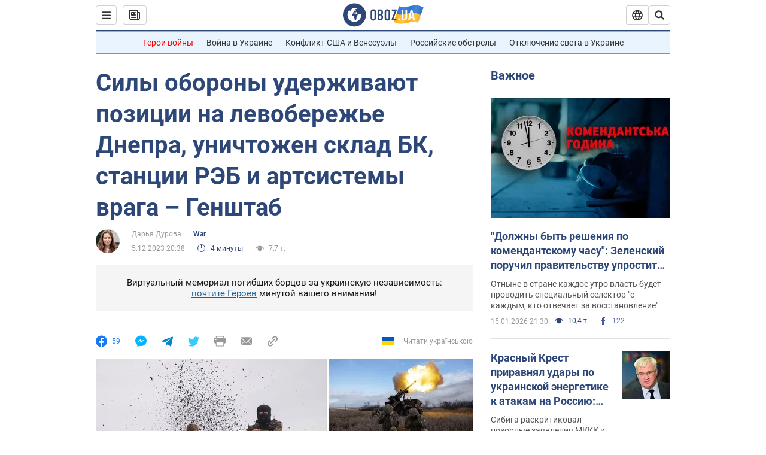

--- FILE ---
content_type: application/x-javascript; charset=utf-8
request_url: https://servicer.idealmedia.io/1418748/1?nocmp=1&sessionId=6969f3ff-177fc&sessionPage=1&sessionNumberWeek=1&sessionNumber=1&scale_metric_1=64.00&scale_metric_2=256.00&scale_metric_3=100.00&cbuster=176855142374694491982&pvid=b875b079-0783-48a1-9945-a586fc98679d&implVersion=11&lct=1763555100&mp4=1&ap=1&consentStrLen=0&wlid=ac619f78-d9a9-45a8-b10c-fdc1d892d9d9&uniqId=15cbc&niet=4g&nisd=false&evt=%5B%7B%22event%22%3A1%2C%22methods%22%3A%5B1%2C2%5D%7D%2C%7B%22event%22%3A2%2C%22methods%22%3A%5B1%2C2%5D%7D%5D&pv=5&jsv=es6&dpr=1&hashCommit=cbd500eb&apt=2023-12-05T20%3A38%3A00&tfre=4015&w=0&h=1&tl=150&tlp=1&sz=0x1&szp=1&szl=1&cxurl=https%3A%2F%2Fwar.obozrevatel.com%2Fsilyi-oboronyi-uderzhivayut-pozitsii-na-levoberezhe-dnepra-unichtozhen-sklad-bk-stantsii-reb-i-artsistemyi-vraga-genshtab.htm&ref=&lu=https%3A%2F%2Fwar.obozrevatel.com%2Fsilyi-oboronyi-uderzhivayut-pozitsii-na-levoberezhe-dnepra-unichtozhen-sklad-bk-stantsii-reb-i-artsistemyi-vraga-genshtab.htm
body_size: 851
content:
var _mgq=_mgq||[];
_mgq.push(["IdealmediaLoadGoods1418748_15cbc",[
["tsn.ua","11960018","1","Драма на Бойківщині: поліція побачила дивне світло в кучугурі","Випадковий промінь екрана зберіг життя 15-річному юнаку, що п’яний замерзав у заметі.","0","","","","g8HzBpiHzIE2Cxn4yPRDZqTXx_Eeb4nKr8jXC-aRxQcwTJzDlndJxZG2sYQLxm7SJP9NESf5a0MfIieRFDqB_Kldt0JdlZKDYLbkLtP-Q-VTlywSO3zHxg0XYr_yj0cg",{"i":"https://s-img.idealmedia.io/n/11960018/45x45/285x0x630x630/aHR0cDovL2ltZ2hvc3RzLmNvbS90LzUwOTE1My9jOGEwMTU5ZjA4Y2UwZjM0MjhiMzA3YTVjMDI1Nzc4My5qcGVn.webp?v=1768551423-b0RlzJYJ1TWbkFYVmlmkghxomRD1WeYU3BXuN8SLuvI","l":"https://clck.idealmedia.io/pnews/11960018/i/1298901/pp/1/1?h=g8HzBpiHzIE2Cxn4yPRDZqTXx_Eeb4nKr8jXC-aRxQcwTJzDlndJxZG2sYQLxm7SJP9NESf5a0MfIieRFDqB_Kldt0JdlZKDYLbkLtP-Q-VTlywSO3zHxg0XYr_yj0cg&utm_campaign=obozrevatel.com&utm_source=obozrevatel.com&utm_medium=referral&rid=bd530c7b-f2b3-11f0-ae75-c4cbe1e3eca4&tt=Direct&att=3&afrd=296&iv=11&ct=1&gdprApplies=0&muid=q0g3Xl7ecKh0&st=-300&mp4=1&h2=RGCnD2pppFaSHdacZpvmnoTb7XFiyzmF87A5iRFByjtkApNTXTADCUxIDol3FKO5_5gowLa8haMRwNFoxyVg8A**","adc":[],"sdl":0,"dl":"","category":"События Украины","dbbr":0,"bbrt":0,"type":"e","media-type":"static","clicktrackers":[],"cta":"Читати далі","cdt":"","tri":"bd531c00-f2b3-11f0-ae75-c4cbe1e3eca4","crid":"11960018"}],],
{"awc":{},"dt":"desktop","ts":"","tt":"Direct","isBot":1,"h2":"RGCnD2pppFaSHdacZpvmnoTb7XFiyzmF87A5iRFByjtkApNTXTADCUxIDol3FKO5_5gowLa8haMRwNFoxyVg8A**","ats":0,"rid":"bd530c7b-f2b3-11f0-ae75-c4cbe1e3eca4","pvid":"b875b079-0783-48a1-9945-a586fc98679d","iv":11,"brid":32,"muidn":"q0g3Xl7ecKh0","dnt":2,"cv":2,"afrd":296,"consent":true,"adv_src_id":39175}]);
_mgqp();
